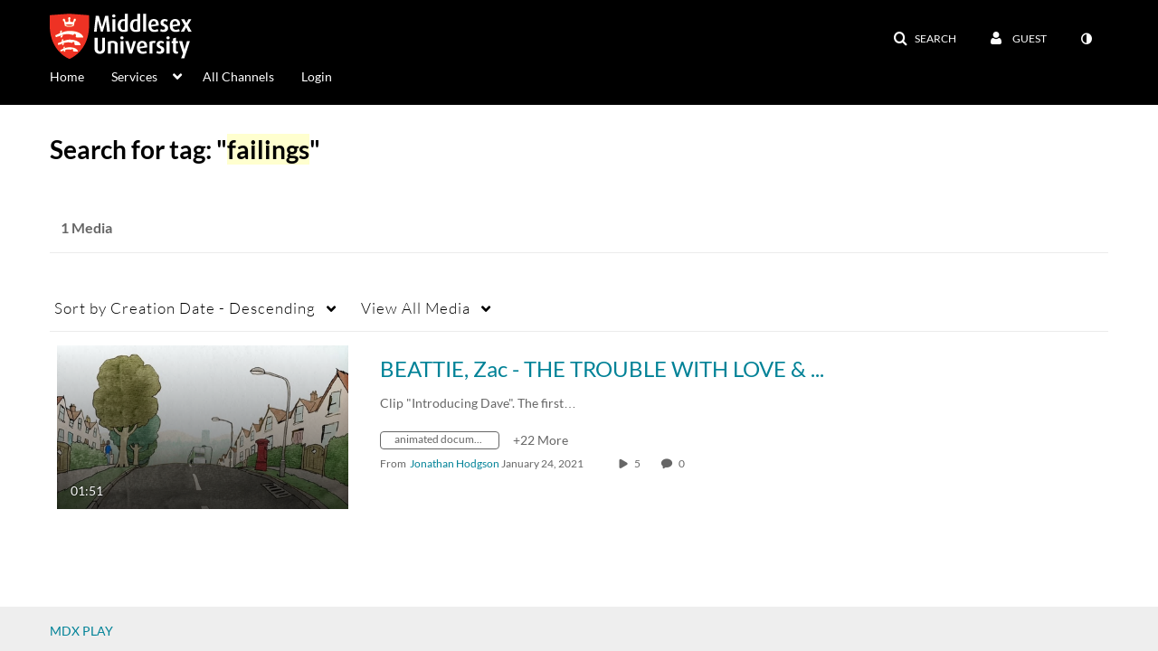

--- FILE ---
content_type: text/plain;charset=UTF-8
request_url: https://www.play.mdx.ac.uk/user/get-details?format=ajax&_=1769556801070
body_size: 544
content:
{"content":[{"target":"#userMobileMenuDisplayName, #userMenuDisplayName","action":"replace","content":"Guest"}],"script":"$(\"body\").trigger(\"userDetailsPopulated\");;document.querySelector(\"meta[name=xsrf-ajax-nonce]\").setAttribute(\"content\", \"[base64]\");;if (typeof KApps != \"undefined\" && typeof KApps.Accessibility != \"undefined\") {KApps.Accessibility.applySelectedMode();}"}